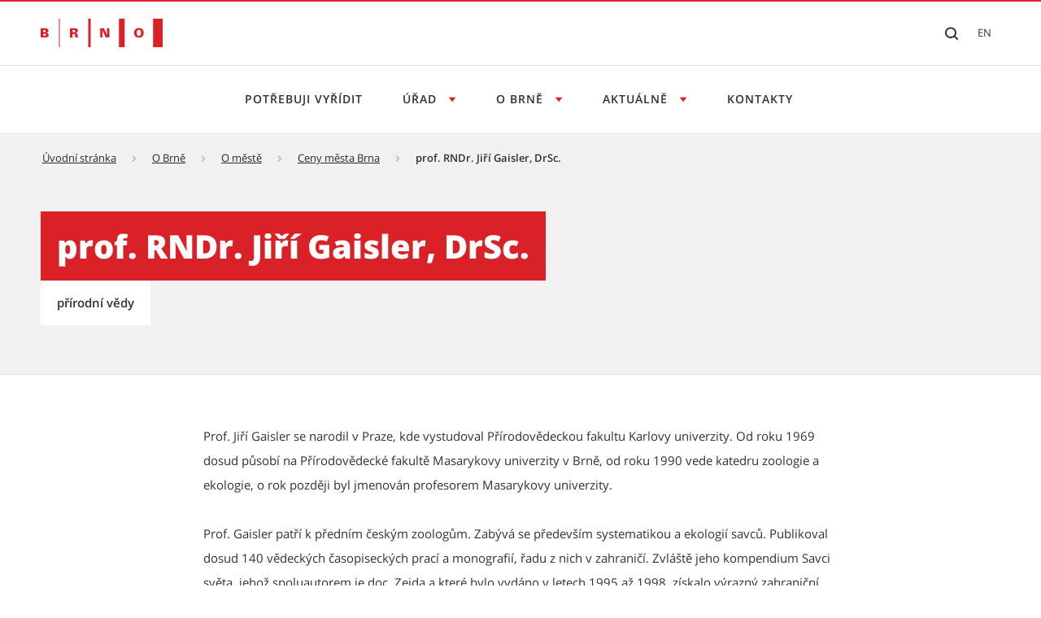

--- FILE ---
content_type: text/html;charset=UTF-8
request_url: https://www.brno.cz/w/prof-rndr-jiri-gaisler-drsc
body_size: 13807
content:




































		<!DOCTYPE html>





























































<html class="ltr" dir="ltr" lang="cs-CZ">

<head>
	<title>prof. RNDr. Jiří Gaisler, DrSc. - Brno</title>

	<meta content="initial-scale=1.0, width=device-width" name="viewport" />

    <link rel="stylesheet" href="https://www.brno.cz/o/brno-theme/css/app.min.css">
    <link rel="stylesheet" href="https://www.brno.cz/o/brno-theme/css/print.min.css" media="print">

    <script src="https://www.brno.cz/o/brno-theme/js/vendor/jquery-3.6.0.min.js"></script>
    <script src="https://www.brno.cz/o/brno-theme/js/vendor/glightbox.min.js"></script>









































<meta content="text/html; charset=UTF-8" http-equiv="content-type" />














<link data-senna-track="temporary" href="https://www.brno.cz/w/prof-rndr-jiri-gaisler-drsc" rel="canonical" />

<meta property="og:locale" content="cs_CZ">
<meta property="og:locale:alternate" content="cs_CZ">
<meta property="og:site_name" content="Brno">
<meta property="og:title" content="prof. RNDr. Jiří Gaisler, DrSc.">
<meta property="og:type" content="website">
<meta property="og:url" content="https://www.brno.cz/w/prof-rndr-jiri-gaisler-drsc">


<link href="https://www.brno.cz/o/brno-theme/images/favicon.ico" rel="icon" />



    
        <link id="liferayAUICSS" />
    

        




    
        <link id="liferayPortalCSS" />
    

        










<script data-senna-track="temporary" type="text/javascript">
	// <![CDATA[
		var Liferay = Liferay || {};

		Liferay.Browser = {
			acceptsGzip: function() {
				return true;
			},

			

			getMajorVersion: function() {
				return 131.0;
			},

			getRevision: function() {
				return '537.36';
			},
			getVersion: function() {
				return '131.0';
			},

			

			isAir: function() {
				return false;
			},
			isChrome: function() {
				return true;
			},
			isEdge: function() {
				return false;
			},
			isFirefox: function() {
				return false;
			},
			isGecko: function() {
				return true;
			},
			isIe: function() {
				return false;
			},
			isIphone: function() {
				return false;
			},
			isLinux: function() {
				return false;
			},
			isMac: function() {
				return true;
			},
			isMobile: function() {
				return false;
			},
			isMozilla: function() {
				return false;
			},
			isOpera: function() {
				return false;
			},
			isRtf: function() {
				return true;
			},
			isSafari: function() {
				return true;
			},
			isSun: function() {
				return false;
			},
			isWebKit: function() {
				return true;
			},
			isWindows: function() {
				return false;
			}
		};

		Liferay.Data = Liferay.Data || {};

		Liferay.Data.ICONS_INLINE_SVG = true;

		Liferay.Data.NAV_SELECTOR = '#navigation';

		Liferay.Data.NAV_SELECTOR_MOBILE = '#navigationCollapse';

		Liferay.Data.isCustomizationView = function() {
			return false;
		};

		Liferay.Data.notices = [
			

			
		];

		Liferay.PortletKeys = {
			DOCUMENT_LIBRARY: 'com_liferay_document_library_web_portlet_DLPortlet',
			DYNAMIC_DATA_MAPPING: 'com_liferay_dynamic_data_mapping_web_portlet_DDMPortlet',
			ITEM_SELECTOR: 'com_liferay_item_selector_web_portlet_ItemSelectorPortlet'
		};

		Liferay.PropsValues = {
			JAVASCRIPT_SINGLE_PAGE_APPLICATION_TIMEOUT: 0,
			NTLM_AUTH_ENABLED: false,
			UPLOAD_SERVLET_REQUEST_IMPL_MAX_SIZE: 1073741824
		};

		Liferay.ThemeDisplay = {

			

			
				getLayoutId: function() {
					return '132';
				},

				

				getLayoutRelativeControlPanelURL: function() {
					return '/group/cz/~/control_panel/manage';
				},

				getLayoutRelativeURL: function() {
					return '/cs/w/prof-rndr-jiri-gaisler-drsc';
				},
				getLayoutURL: function() {
					return 'https://www.brno.cz/cs/w/prof-rndr-jiri-gaisler-drsc';
				},
				getParentLayoutId: function() {
					return '0';
				},
				isControlPanel: function() {
					return false;
				},
				isPrivateLayout: function() {
					return 'false';
				},
				isVirtualLayout: function() {
					return false;
				},
			

			getBCP47LanguageId: function() {
				return 'cs-CZ';
			},
			getCanonicalURL: function() {

				

				return 'https\x3a\x2f\x2fwww\x2ebrno\x2ecz\x2fcs\x2fw\x2fprof-rndr-jiri-gaisler-drsc';
			},
			getCDNBaseURL: function() {
				return 'https://www.brno.cz';
			},
			getCDNDynamicResourcesHost: function() {
				return '';
			},
			getCDNHost: function() {
				return '';
			},
			getCompanyGroupId: function() {
				return '20123';
			},
			getCompanyId: function() {
				return '20097';
			},
			getDefaultLanguageId: function() {
				return 'cs_CZ';
			},
			getDoAsUserIdEncoded: function() {
				return '';
			},
			getLanguageId: function() {
				return 'cs_CZ';
			},
			getParentGroupId: function() {
				return '20121';
			},
			getPathContext: function() {
				return '';
			},
			getPathImage: function() {
				return '/image';
			},
			getPathJavaScript: function() {
				return '/o/frontend-js-web';
			},
			getPathMain: function() {
				return '/c';
			},
			getPathThemeImages: function() {
				return 'https://www.brno.cz/o/brno-theme/images';
			},
			getPathThemeRoot: function() {
				return '/o/brno-theme';
			},
			getPlid: function() {
				return '194';
			},
			getPortalURL: function() {
				return 'https://www.brno.cz';
			},
			getScopeGroupId: function() {
				return '20121';
			},
			getScopeGroupIdOrLiveGroupId: function() {
				return '20121';
			},
			getSessionId: function() {
				return '';
			},
			getSiteAdminURL: function() {
				return 'https://www.brno.cz/group/cz/~/control_panel/manage?p_p_lifecycle=0&p_p_state=maximized&p_p_mode=view';
			},
			getSiteGroupId: function() {
				return '20121';
			},
			getURLControlPanel: function() {
				return '/group/control_panel?refererPlid=194';
			},
			getURLHome: function() {
				return 'https\x3a\x2f\x2fwww\x2ebrno\x2ecz\x2fweb\x2fcz';
			},
			getUserEmailAddress: function() {
				return '';
			},
			getUserId: function() {
				return '20102';
			},
			getUserName: function() {
				return '';
			},
			isAddSessionIdToURL: function() {
				return false;
			},
			isImpersonated: function() {
				return false;
			},
			isSignedIn: function() {
				return false;
			},
			isStateExclusive: function() {
				return false;
			},
			isStateMaximized: function() {
				return false;
			},
			isStatePopUp: function() {
				return false;
			}
		};

		var themeDisplay = Liferay.ThemeDisplay;

		Liferay.AUI = {

			

			getAvailableLangPath: function() {
				return 'available_languages.jsp?browserId=chrome&themeId=smb_WAR_brnotheme&colorSchemeId=01&minifierType=js&languageId=cs_CZ&b=7306&t=1765969404258';
			},
			getCombine: function() {
				return true;
			},
			getComboPath: function() {
				return '/combo/?browserId=chrome&minifierType=&languageId=cs_CZ&b=7306&t=1765865428586&';
			},
			getDateFormat: function() {
				return '%d.%m.%Y';
			},
			getEditorCKEditorPath: function() {
				return '/o/frontend-editor-ckeditor-web';
			},
			getFilter: function() {
				var filter = 'raw';

				
					
						filter = 'min';
					
					

				return filter;
			},
			getFilterConfig: function() {
				var instance = this;

				var filterConfig = null;

				if (!instance.getCombine()) {
					filterConfig = {
						replaceStr: '.js' + instance.getStaticResourceURLParams(),
						searchExp: '\\.js$'
					};
				}

				return filterConfig;
			},
			getJavaScriptRootPath: function() {
				return '/o/frontend-js-web';
			},
			getLangPath: function() {
				return 'aui_lang.jsp?browserId=chrome&themeId=smb_WAR_brnotheme&colorSchemeId=01&minifierType=js&languageId=cs_CZ&b=7306&t=1765865428586';
			},
			getPortletRootPath: function() {
				return '/html/portlet';
			},
			getStaticResourceURLParams: function() {
				return '?browserId=chrome&minifierType=&languageId=cs_CZ&b=7306&t=1765865428586';
			}
		};

		Liferay.authToken = 'VN0VwN3y';

		

		Liferay.currentURL = '\x2fw\x2fprof-rndr-jiri-gaisler-drsc';
		Liferay.currentURLEncoded = '\x252Fw\x252Fprof-rndr-jiri-gaisler-drsc';
	// ]]>
</script>

<script src="/o/js_loader_config?t=1765865402166" type="text/javascript"></script>
<script data-senna-track="permanent" src="/combo?browserId=chrome&minifierType=js&languageId=cs_CZ&b=7306&t=1765865428586&/o/frontend-js-aui-web/aui/aui/aui.js&/o/frontend-js-aui-web/liferay/modules.js&/o/frontend-js-aui-web/liferay/aui_sandbox.js&/o/frontend-js-aui-web/aui/attribute-base/attribute-base.js&/o/frontend-js-aui-web/aui/attribute-complex/attribute-complex.js&/o/frontend-js-aui-web/aui/attribute-core/attribute-core.js&/o/frontend-js-aui-web/aui/attribute-observable/attribute-observable.js&/o/frontend-js-aui-web/aui/attribute-extras/attribute-extras.js&/o/frontend-js-aui-web/aui/event-custom-base/event-custom-base.js&/o/frontend-js-aui-web/aui/event-custom-complex/event-custom-complex.js&/o/frontend-js-aui-web/aui/oop/oop.js&/o/frontend-js-aui-web/aui/aui-base-lang/aui-base-lang.js&/o/frontend-js-aui-web/liferay/dependency.js&/o/frontend-js-aui-web/liferay/util.js&/o/frontend-js-web/loader/config.js&/o/frontend-js-web/loader/loader.js&/o/frontend-js-web/liferay/dom_task_runner.js&/o/frontend-js-web/liferay/events.js&/o/frontend-js-web/liferay/lazy_load.js&/o/frontend-js-web/liferay/liferay.js&/o/frontend-js-web/liferay/global.bundle.js&/o/frontend-js-web/liferay/portlet.js&/o/frontend-js-web/liferay/workflow.js" type="text/javascript"></script>




	

	<script data-senna-track="temporary" src="/o/js_bundle_config?t=1765865674022" type="text/javascript"></script>


<script data-senna-track="temporary" type="text/javascript">
	// <![CDATA[
		
			
				
		

		

		
	// ]]>
</script>





	
		

			

			
		
		



	
		

			

			
		
	













	

	





	



	















<link class="lfr-css-file" data-senna-track="temporary" href="https://www.brno.cz/o/brno-theme/css/main.css?browserId=chrome&amp;themeId=smb_WAR_brnotheme&amp;minifierType=css&amp;languageId=cs_CZ&amp;b=7306&amp;t=1765861838000" id="liferayThemeCSS" rel="stylesheet" type="text/css" />








        
	<style data-senna-track="temporary" type="text/css">

		

			

		

			

		

			

		

			

		

			

		

			

		

			

		

			

		

			

		

	</style>

      

<style data-senna-track="temporary" type="text/css">
</style>




















<script data-senna-track="temporary" type="text/javascript">
	if (window.Analytics) {
		window._com_liferay_document_library_analytics_isViewFileEntry = false;
	}
</script>







<script type="text/javascript">
// <![CDATA[
Liferay.on(
	'ddmFieldBlur', function(event) {
		if (window.Analytics) {
			Analytics.send(
				'fieldBlurred',
				'Form',
				{
					fieldName: event.fieldName,
					focusDuration: event.focusDuration,
					formId: event.formId,
					page: event.page
				}
			);
		}
	}
);

Liferay.on(
	'ddmFieldFocus', function(event) {
		if (window.Analytics) {
			Analytics.send(
				'fieldFocused',
				'Form',
				{
					fieldName: event.fieldName,
					formId: event.formId,
					page: event.page
				}
			);
		}
	}
);

Liferay.on(
	'ddmFormPageShow', function(event) {
		if (window.Analytics) {
			Analytics.send(
				'pageViewed',
				'Form',
				{
					formId: event.formId,
					page: event.page,
					title: event.title
				}
			);
		}
	}
);

Liferay.on(
	'ddmFormSubmit', function(event) {
		if (window.Analytics) {
			Analytics.send(
				'formSubmitted',
				'Form',
				{
					formId: event.formId
				}
			);
		}
	}
);

Liferay.on(
	'ddmFormView', function(event) {
		if (window.Analytics) {
			Analytics.send(
				'formViewed',
				'Form',
				{
					formId: event.formId,
					title: event.title
				}
			);
		}
	}
);
// ]]>
</script>








        <meta property="og:image" content="/o/brno-theme/assets/images/brno-share-image.png">

        <script type="application/ld+json">
            {
                "@context": "http://schema.org",
                "@type": "WebPage",
                "name": "prof. RNDr. Jiří Gaisler, DrSc. - Brno",
                "description": "Oficiální web statutárního města Brna",
                "image": "/o/brno-theme/assets/images/brno-share-image.png",
                "url": "/13220eb6-e77b-c85b-d28e-13729a03b6db"
            }
        </script>


    <link rel="apple-touch-icon" sizes="180x180" href="/o/brno-theme/assets/images/favicon/apple-touch-icon.png" />
    <link rel="icon" type="image/png" sizes="96x96" href="/o/brno-theme/assets/images/favicon/favicon-96x96.png" />
    <link rel="shortcut icon" href="/o/brno-theme/assets/images/favicon/favicon.ico" />
    <link rel="icon" type="image/svg+xml" href="/o/brno-theme/assets/images/favicon/favicon.svg" />
    <link rel="manifest" href="/o/brno-theme/assets/images/favicon/site.webmanifest" />

    <meta name="apple-mobile-web-app-title" content="prof. RNDr. Jiří Gaisler, DrSc. - Brno" />

    <meta name="msapplication-TileColor" content="#ffffff">
    <meta name="msapplication-TileImage" content="/o/brno-theme/assets/images/favicon/web-app-manifest-192x192.png">
    <meta name="theme-color" content="#ffffff">

</head>

<body class="chrome controls-visible  yui3-skin-sam guest-site signed-out public-page site appbar-two-line-fixed">


















































































<div class="d-flex flex-column min-vh-100">

	<div class="d-flex flex-column flex-fill smb-theme smb-design">
        <section class="flex-fill " id="content">
            <h2 class="sr-only" role="heading" aria-level="1">prof. RNDr. Jiří Gaisler, DrSc.</h2>


































	
	

		


















	

		

		
			
		

		
			
				<div class="layout-content portlet-layout" id="main-content" >
					



























	

	<div class="">

				

				<div class=" mb-lg-0 ml-lg-0 mr-lg-0 mt-lg-0 pb-lg-0 pl-lg-0 pr-lg-0 pt-lg-0" style="box-sizing: border-box;border-style: solid; border-width: 0px;opacity: 1.0;">
					<div id="fragment-3102-rkwo" >
	<script type="text/javascript">
		$(document).ready(function() {
			let scriptToAdd = document.createElement('script');
			scriptToAdd.type = 'text/javascript';
			let inlineScript = document.createTextNode(
					`var _paq = window._paq = window._paq || [];
					/* tracker methods like "setCustomDimension" should be called before "trackPageView" */
					_paq.push(["setDoNotTrack", true]);
					_paq.push(["disableCookies"]);
					_paq.push(['trackPageView']);
					_paq.push(['enableLinkTracking']);
					(function() {
							var u="https://emmb-matomo.brno.cz/";
							_paq.push(['setTrackerUrl', u+'matomo.php']);
							_paq.push(['setSiteId', '4']);
							var d=document, g=d.createElement('script'), s=d.getElementsByTagName('script')[0];
							g.async=true; g.src=u+'matomo.js'; s.parentNode.insertBefore(g,s);
					})();`);
			scriptToAdd.appendChild(inlineScript);
			$('head').append(scriptToAdd);

			let noscriptToAdd = document.createElement('noscript');
			let inlineNoscript = document.createTextNode(
					`<p><img referrerpolicy="no-referrer-when-downgrade" src="https://emmb-matomo.brno.cz/matomo.php?idsite=4&amp;rec=1" style="border:0;" alt="" /></p>`);
			noscriptToAdd.appendChild(inlineNoscript);    
			$('head').append(noscriptToAdd);
		});
	</script>

</div>
				</div>
			</div>
		
		
		
	



	
		
		
		
		
		
			<div class="">

				

				<div class=" mb-lg-0 ml-lg-0 mr-lg-0 mt-lg-0 pb-lg-0 pl-lg-0 pr-lg-0 pt-lg-0" style="box-sizing: border-box;border-style: solid; border-width: 0px;opacity: 1.0;">
					<div id="fragment-1508-vgah" ><header class="bno-appbar-two-line">
	<div class="bno-container bno-appbar-two-line__container">
		<div class="bno-container__content">
			<nav class="bno-skip-link" aria-label="Odkazy na přeskočení obsahu">
				<ul class="bno-list--plain">
					<li>
						<a class="bno-skip-link__item" href="#bno-main" aria-label="Přeskočit na obsah">Přeskočit na obsah</a>
					</li>
				</ul>
			</nav>
			
			<a class="bno-logo" href="/" title="Přejít na úvodní stranu" aria-label="Přejít na úvodní stranu">
				<svg version="1.1" xmlns="http://www.w3.org/2000/svg" xmlns:xlink="http://www.w3.org/1999/xlink" viewbox="0 0 150 35" xml:space="preserve" class="logo">
					<path fill="currentColor" fill-rule="evenodd" clip-rule="evenodd" d="M5.1,20.9c0.8,0,1.4-0.5,1.4-1.2c0-0.6-0.4-1.2-1.2-1.3H3.2v2.5H5.1z M3.2,16.3l1.6,0
					c0.9,0,1.4-0.3,1.4-1.2C6.3,14.4,5.7,14,5,14H3.2V16.3z M0.1,23.1V11.7h5.5c2.1,0,4,1,4,3c0,1.4-1.2,2.3-2.5,2.5v0
					c1.5,0.2,2.7,1.2,2.7,2.8c0,3.3-4.2,3.1-4.3,3.1H0.1z M40.5,16.6c1,0,2-0.1,2-1.3c0-1.2-1-1.3-2-1.3h-1.2v2.6H40.5z M41.4,11.7
					c1.9,0,4.4,0.5,4.4,2.9c0,1.7-1.3,2.6-2.9,2.8v0.1c2,0,2.4,1.1,2.6,2.8c0.1,1,0.3,1.9,0.5,2.8h-3.4c-0.2-0.8-0.3-1.6-0.3-2.4
					c-0.1-1.4-0.2-1.9-1.8-1.9h-1.2v4.4h-3.2V11.7H41.4z M77.8,11.7l3.8,8.5l0,0v-8.5h2.8v11.4h-4.4l-3.9-8.7h0v8.7h-2.8V11.7H77.8z
					M120.8,13.7c-2.2,0-2.6,2-2.6,3.8c0,1.7,0.4,3.7,2.6,3.7c2.2,0,2.6-2,2.6-3.7C123.4,15.7,123,13.7,120.8,13.7 M23.6,0v34.9h-1.2V0
					H23.6z M61.4,0v34.9h-2.9V0H61.4z M103.3,0v34.9h-7V0H103.3z M149.9,0v34.9h-11.6V0H149.9z M120.8,11.5c3.8,0,5.9,2.2,5.9,5.9
					c0,3.8-2.1,5.9-5.9,5.9c-3.8,0-5.9-2.2-5.9-5.9C114.9,13.7,117,11.5,120.8,11.5z"></path>
				</svg>
			</a>

			<nav class="bno-actions" aria-label="Změna jazyka a vyhledávání">
				<ul class="bno-list--plain">
						<li>
							<!-- Note: JS will change this html to: wcag--show switched tabindex="0" -->
							<button class="bno-toggle bno-toggle--search bno-trigger--search wcag--hide" tabindex="-1" aria-label="Zobrazit vyhledávací formulář" aria-expanded="false" aria-controls="bno-search">
								<span class="bno-icon bno-icon--search" aria-hidden="true"></span>
							</button>
							<!-- Note: JS will change this html to: wcag--hide switched tabindex="-1" -->
							<a class="bno-toggle bno-toggle--search bno-trigger--search wcag--show" href="#vyhledavani" tabindex="0" aria-label="Přeskočit na vyhledávání">
								<span class="bno-icon bno-icon--search" aria-hidden="true"></span>
							</a>
						</li>

						<li>
		<a class="bno-toggle" href="https://en.brno.cz" tabindex="0" aria-label="EN: Přejít na anglickou verzi webu">
			en
		</a>
						</li>
					
				</ul>
			</nav>
		</div>
	</div>
	<div class="bno-container bno-appbar-two-line__container">
		<div class="bno-container__content">
			<nav class="bno-main-nav" id="bno-navigation" aria-label="Hlavní navigace">
                <!-- .bno-main-nav__inner je v Global\ddm-templates\brno_theme_style-navigation.ftl -->








































	

	<div class="portlet-boundary portlet-boundary_com_liferay_site_navigation_menu_web_portlet_SiteNavigationMenuPortlet_  portlet-static portlet-static-end portlet-barebone portlet-navigation " id="p_p_id_com_liferay_site_navigation_menu_web_portlet_SiteNavigationMenuPortlet_INSTANCE_brnomenu_">
		<span id="p_com_liferay_site_navigation_menu_web_portlet_SiteNavigationMenuPortlet_INSTANCE_brnomenu"></span>




	

	
		
			






































	
	
	
		
<section class="portlet" id="portlet_com_liferay_site_navigation_menu_web_portlet_SiteNavigationMenuPortlet_INSTANCE_brnomenu">

	<div class="portlet-content">


		
			<div class=" portlet-content-container">
				


	<div class="portlet-body">



	
		
			
			
				
					























































	

				

				
					
					
						


	

		




















	

		

		
			
				

        <div class="bno-main-nav__inner">
            <div class="bno-main-nav__scroll">
                <ul class="bno-main-nav__container">
                            <li class="bno-main-nav__item">
                                <a href="https://www.brno.cz/potrebuji-vyridit" class="bno-main-nav__link" aria-label="Potřebuji vyřídit">
                                    Potřebuji vyřídit
                                </a>
                            </li>


                            <li class="bno-main-nav__item bno-main-nav__item--expandable">
                                <button type="button" class="bno-main-nav__link" aria-expanded="false" aria-controls="subnav1" aria-label="Otevřít menu Úřad">
                                    Úřad
                                </button>
                                <div id="subnav1" class="bno-main-nav__sub-nav">
                                    <div class="bno-main-nav__sub-inner">
                                        <div class="bno-main-nav__sub-scroll">

                                                <div class="bno-main-nav__sub-col">
                                                        <h3>Správa města</h3>
                                                        <ul class="bno-main-nav__sub-container">

        <li class="bno-main-nav__sub-item">
            <a href="https://www.brno.cz/w/marketa-vankova" class="bno-link" aria-label="Primátorka města Brna">
                Primátorka města Brna
            </a>
        </li>

        <li class="bno-main-nav__sub-item">
            <a href="https://www.brno.cz/zastupitelstvo-mesta-brna" class="bno-link" aria-label="Zastupitelstvo města Brna">
                Zastupitelstvo města Brna
            </a>
        </li>

        <li class="bno-main-nav__sub-item">
            <a href="https://www.brno.cz/rada-mesta-brna" class="bno-link" aria-label="Rada města Brna">
                Rada města Brna
            </a>
        </li>

        <li class="bno-main-nav__sub-item">
            <a href="https://www.brno.cz/w/magistrat" class="bno-link" aria-label="Magistrát města Brna">
                Magistrát města Brna
            </a>
        </li>

        <li class="bno-main-nav__sub-item">
            <a href="https://www.brno.cz/mestske-casti-prehled" class="bno-link" aria-label="Městské části">
                Městské části
            </a>
        </li>

        <li class="bno-main-nav__sub-item">
            <a href="https://www.brno.cz/mestske-organizace" class="bno-link" aria-label="Městské organizace">
                Městské organizace
            </a>
        </li>

                                                        </ul>







        <div class="bno-main-nav__sub-cta">
            <a href="https://www.brno.cz/odbory" class="bno-button bno-button--standalone bno-button--secondary" aria-label="Všechny odbory">
                Všechny odbory
            </a>
        </div>
                                                </div>

                                                <div class="bno-main-nav__sub-col">
                                                        <h3>Dokumenty a informace</h3>
                                                        <ul class="bno-main-nav__sub-container">

        <li class="bno-main-nav__sub-item">
            <a href="https://www.brno.cz/w/povinne-zverejnovane-informace" class="bno-link" aria-label="Povinně zveřejňované informace">
                Povinně zveřejňované informace
            </a>
        </li>

        <li class="bno-main-nav__sub-item">
            <a href="https://www.brno.cz/rozpocet" class="bno-link" aria-label="Rozpočet města">
                Rozpočet města
            </a>
        </li>

        <li class="bno-main-nav__sub-item">
            <a href="https://dotace.brno.cz" class="bno-link" target="_blank" aria-label="Dotace">
                Dotace
            </a>
        </li>

        <li class="bno-main-nav__sub-item">
            <a href="https://edeska.brno.cz/eDeska/" class="bno-link" target="_blank" aria-label="Úřední deska">
                Úřední deska
            </a>
        </li>

        <li class="bno-main-nav__sub-item">
            <a href="https://www.brno.cz/dokumenty-mesta" class="bno-link" aria-label="Dokumenty města">
                Dokumenty města
            </a>
        </li>

        <li class="bno-main-nav__sub-item">
            <a href="https://zakazky.brno.cz" class="bno-link" target="_blank" aria-label="Veřejné zakázky">
                Veřejné zakázky
            </a>
        </li>

        <li class="bno-main-nav__sub-item">
            <a href="https://www.brno.cz/nabidka-majetku" class="bno-link" aria-label="Nabídka majetku">
                Nabídka majetku
            </a>
        </li>

        <li class="bno-main-nav__sub-item">
            <a href="https://www.brno.cz/w/volby" class="bno-link" aria-label="Volby">
                Volby
            </a>
        </li>

        <li class="bno-main-nav__sub-item">
            <a href="https://www.brno.cz/volna-mista-a-vyberova-rizeni" class="bno-link" aria-label="Volná místa a výběrová řízení">
                Volná místa a výběrová řízení
            </a>
        </li>

        <li class="bno-main-nav__sub-item">
            <a href="https://www.brno.cz/w/logo" class="bno-link" aria-label="Logo a jednotný vizuální styl">
                Logo a jednotný vizuální styl
            </a>
        </li>
                                                        </ul>










                                                </div>
                                        </div>
                                    </div>
                                </div>
                            </li>

                            <li class="bno-main-nav__item bno-main-nav__item--expandable">
                                <button type="button" class="bno-main-nav__link" aria-expanded="false" aria-controls="subnav2" aria-label="Otevřít menu O Brně">
                                    O Brně
                                </button>
                                <div id="subnav2" class="bno-main-nav__sub-nav">
                                    <div class="bno-main-nav__sub-inner">
                                        <div class="bno-main-nav__sub-scroll">

                                                <div class="bno-main-nav__sub-col">
                                                        <h3>O městě</h3>
                                                        <ul class="bno-main-nav__sub-container">

        <li class="bno-main-nav__sub-item">
            <a href="https://upmb.brno.cz/" class="bno-link" target="_blank" aria-label="Územní plán města Brna">
                Územní plán města Brna
            </a>
        </li>

        <li class="bno-main-nav__sub-item">
            <a href="https://data.brno.cz/" class="bno-link" target="_blank" aria-label="Data o městě">
                Data o městě
            </a>
        </li>

        <li class="bno-main-nav__sub-item">
            <a href="https://gis.brno.cz/" class="bno-link" target="_blank" aria-label="Mapy">
                Mapy
            </a>
        </li>

        <li class="bno-main-nav__sub-item">
            <a href="https://www.brno.cz/w/ulice-v-brne" class="bno-link" aria-label="Ulice v Brně">
                Ulice v Brně
            </a>
        </li>

        <li class="bno-main-nav__sub-item">
            <a href="https://www.brno.cz/ceny-mesta-brna" class="bno-link" aria-label="Ceny města Brna">
                Ceny města Brna
            </a>
        </li>

        <li class="bno-main-nav__sub-item">
            <a href="https://www.brno.cz/cestni-obcane-mesta-brna" class="bno-link" aria-label="Čestní občané města Brna">
                Čestní občané města Brna
            </a>
        </li>

        <li class="bno-main-nav__sub-item">
            <a href="https://www.brno.cz/brnensti-primatori-a-starostove" class="bno-link" aria-label="Brněnští primátoři a starostové">
                Brněnští primátoři a starostové
            </a>
        </li>

        <li class="bno-main-nav__sub-item">
            <a href="https://encyklopedie.brna.cz/home-mmb/?acc=osobnosti" class="bno-link" target="_blank" aria-label="Slavné osobnosti">
                Slavné osobnosti
            </a>
        </li>

                                                        </ul>









        <div class="bno-main-nav__sub-cta">
            <a href="https://www.brno.cz/weby-mesta" class="bno-button bno-button--standalone bno-button--secondary" aria-label="Weby města">
                Weby města
            </a>
        </div>
                                                </div>

                                                <div class="bno-main-nav__sub-col">
                                                        <h3>Život v Brně</h3>
                                                        <ul class="bno-main-nav__sub-container">

        <li class="bno-main-nav__sub-item">
            <a href="https://bydleni.brno.cz" class="bno-link" target="_blank" aria-label="Bydlení">
                Bydlení
            </a>
        </li>

        <li class="bno-main-nav__sub-item">
            <a href="https://www.brno.cz/w/skolstvi-a-vzdelavani" class="bno-link" aria-label="Školství a vzdělávání">
                Školství a vzdělávání
            </a>
        </li>

        <li class="bno-main-nav__sub-item">
            <a href="https://www.kamzasportemvbrne.cz" class="bno-link" target="_blank" aria-label="Sport">
                Sport
            </a>
        </li>

        <li class="bno-main-nav__sub-item">
            <a href="https://kultura.brno.cz" class="bno-link" target="_blank" aria-label="Kultura">
                Kultura
            </a>
        </li>

        <li class="bno-main-nav__sub-item">
            <a href="https://zdravi.brno.cz" class="bno-link" target="_blank" aria-label="Zdraví">
                Zdraví
            </a>
        </li>

        <li class="bno-main-nav__sub-item">
            <a href="https://socialnipece.brno.cz" class="bno-link" target="_blank" aria-label="Sociální péče">
                Sociální péče
            </a>
        </li>

        <li class="bno-main-nav__sub-item">
            <a href="https://www.brno.cz/w/bezpecnost" class="bno-link" aria-label="Bezpečnost">
                Bezpečnost
            </a>
        </li>

        <li class="bno-main-nav__sub-item">
            <a href="https://www.doprava-brno.cz" class="bno-link" target="_blank" aria-label="Doprava">
                Doprava
            </a>
        </li>

        <li class="bno-main-nav__sub-item">
            <a href="https://www.brno.cz/w/mezinarodni-vztahy" class="bno-link" aria-label="Mezinárodní vztahy">
                Mezinárodní vztahy
            </a>
        </li>

        <li class="bno-main-nav__sub-item">
            <a href="https://www.brno.cz/online-web-kamera" class="bno-link" aria-label="Online web kamera">
                Online web kamera
            </a>
        </li>
                                                        </ul>










                                                </div>
                                        </div>
                                    </div>
                                </div>
                            </li>

                            <li class="bno-main-nav__item bno-main-nav__item--expandable">
                                <button type="button" class="bno-main-nav__link" aria-expanded="false" aria-controls="subnav3" aria-label="Otevřít menu Aktuálně">
                                    Aktuálně
                                </button>
                                <div id="subnav3" class="bno-main-nav__sub-nav">
                                    <div class="bno-main-nav__sub-inner">
                                        <div class="bno-main-nav__sub-scroll">

                                                <div class="bno-main-nav__sub-col">
                                                        <ul class="bno-main-nav__sub-container">

        <li class="bno-main-nav__sub-item">
            <a href="https://cosedeje.brno.cz" class="bno-link" target="_blank" aria-label="Co se děje v Brně">
                Co se děje v Brně
            </a>
        </li>

        <li class="bno-main-nav__sub-item">
            <a href="https://cosedeje.brno.cz/brnensky-metropolitan" class="bno-link" target="_blank" aria-label="Brněnský metropolitan">
                Brněnský metropolitan
            </a>
        </li>

        <li class="bno-main-nav__sub-item">
            <a href="https://cosedeje.brno.cz/pro-media" class="bno-link" target="_blank" aria-label="Pro média">
                Pro média
            </a>
        </li>
                                                        </ul>



                                                </div>
                                        </div>
                                    </div>
                                </div>
                            </li>
                            <li class="bno-main-nav__item">
                                <a href="https://www.brno.cz/kontakty" class="bno-main-nav__link" aria-label="Kontakty">
                                    Kontakty
                                </a>
                            </li>

                </ul>
            </div>
        </div>

    <style>
    #search-list-module .bno-breadcrumbs {
        display: none;
    }
    .control-menu-container {
        display: none;
    }
    .lfr-product-menu-panel + div .control-menu-container {
        display: block;
    }
    </style>


			
			
		
	
	
	
	


	
	

					
				
			
		
	
	



	</div>

			</div>
		
	</div>
</section>
	

		
		
	







	</div>




			</nav>
		</div>
	</div>
	<div class="bno-container bno-container--spread-min bno-actions__search" id="bno-search">
		<div class="bno-container__content">
				<div id="search-whisperer-header-module" class="bno-search" data-template="header" data-group-id="20121" data-show-site-url="false" data-result-url="/vyhledavani">
				</div>
		</div>
	</div>
</header>










































	

	<div class="portlet-boundary portlet-boundary_com_asseco_smb_web_portal_portlets_announcement_AnnouncementPortlet_  portlet-static portlet-static-end portlet-barebone show-announcement-portlet " id="p_p_id_com_asseco_smb_web_portal_portlets_announcement_AnnouncementPortlet_INSTANCE_show_announcement_global_">
		<span id="p_com_asseco_smb_web_portal_portlets_announcement_AnnouncementPortlet_INSTANCE_show_announcement_global"></span>




	

	
		
			






































	
	
	
		
<section class="portlet" id="portlet_com_asseco_smb_web_portal_portlets_announcement_AnnouncementPortlet_INSTANCE_show_announcement_global">

	<div class="portlet-content">


		
			<div class=" portlet-content-container">
				


	<div class="portlet-body">



	
		
			
			
				
					























































	

				

				
					
					
						


	

		






























	
	

					
				
			
		
	
	



	</div>

			</div>
		
	</div>
</section>
	

		
		
	







	</div>






</div>
				</div>
			</div>
		
		
		
	



	
		
		
		
		
			
				
				

					

					























	
		
		
		
		
		
		
		

			

			























	
		
		
		
		
		
			<div class="">

				

				<div class=" mb-lg-0 ml-lg-0 mr-lg-0 mt-lg-0 pb-lg-0 pl-lg-0 pr-lg-0 pt-lg-0" style="box-sizing: border-box;border-style: solid; border-width: 0px;opacity: 1.0;">
					<div id="fragment-1506-duir" >
<section class="bno-breadcrumbs-container">
	<div class="bno-container bno-container--offset-none ">
		<div class="bno-container__content">
			<nav class="bno-breadcrumbs" aria-label="Drobečková navigace">
				<ol class="bno-breadcrumbs__list">
	<li class="bno-breadcrumbs__item">
		<span aria-hidden="true"></span>
			<a href="/" class="bno-link" aria-label="Úvodní stránka">Úvodní stránka</a>
		
		<script>
			var breadcrumbsFragment = breadcrumbsFragment || [];

			breadcrumbsFragment.push({
				name: 'Úvodní stránka',
				url: 'https://www.brno.cz/',
			});
		</script>
	</li>

	<li class="bno-breadcrumbs__item">
		<span aria-hidden="true"></span>
			<a href="/o-brne" class="bno-link" aria-label="O Brně">O Brně</a>
		
		<script>
			var breadcrumbsFragment = breadcrumbsFragment || [];

			breadcrumbsFragment.push({
				name: 'O Brně',
				url: 'https://www.brno.cz/o-brne',
			});
		</script>
	</li>
	<li class="bno-breadcrumbs__item">
		<span aria-hidden="true"></span>
			<a href="/o-meste" class="bno-link" aria-label="O městě">O městě</a>
		
		<script>
			var breadcrumbsFragment = breadcrumbsFragment || [];

			breadcrumbsFragment.push({
				name: 'O městě',
				url: 'https://www.brno.cz/o-meste',
			});
		</script>
	</li>
					
	<li class="bno-breadcrumbs__item">
		<span aria-hidden="true"></span>
			<a href="/ceny-mesta-brna" class="bno-link" aria-label="Ceny města Brna">Ceny města Brna</a>
		
		<script>
			var breadcrumbsFragment = breadcrumbsFragment || [];

			breadcrumbsFragment.push({
				name: 'Ceny města Brna',
				url: 'https://www.brno.cz/ceny-mesta-brna',
			});
		</script>
	</li>
					
	<li class="bno-breadcrumbs__item">
		<span aria-hidden="true"></span>
			<strong aria-current="page" data-lfr-editable-type="text" data-lfr-editable-id="title"> 
		prof. RNDr. Jiří Gaisler, DrSc.
</strong>
		
		<script>
			var breadcrumbsFragment = breadcrumbsFragment || [];

			breadcrumbsFragment.push({
				name: 'Ocenění',
				url: 'https://www.brno.cz/w/prof-rndr-jiri-gaisler-drsc',
			});
		</script>
	</li>
				</ol>
			</nav>
		</div>
	</div>
</section>


<script>
	(function () {
		const data = {
			"@context": "https://schema.org",
			"@type": "BreadcrumbList",
			"itemListElement": [],
		};

		breadcrumbsFragment.forEach((item, index) => {
			const listItem = {
				"@type": "ListItem",
				"position": index + 1,
				"name": item.name,
				"item": item.url,
			};

			data.itemListElement.push(listItem);
		});

		const script = document.createElement('script');
		script.setAttribute('type', 'application/ld+json');
		script.textContent = JSON.stringify(data);
		document.head.appendChild(script);
	})();
</script></div>
				</div>
			</div>
		
		
		
	



	
		
		
		
		
		
			<div class="">

				

				<div class=" mb-lg-0 ml-lg-0 mr-lg-0 mt-lg-0 pb-lg-0 pl-lg-0 pr-lg-0 pt-lg-0" style="box-sizing: border-box;border-style: solid; border-width: 0px;opacity: 1.0;">
					






































        
                <div class="journal-content-article " data-analytics-asset-id="2746554" data-analytics-asset-title="prof. RNDr. Jiří Gaisler, DrSc." data-analytics-asset-type="web-content">
                        

                        


<main tabindex="-1" id="bno-main">
        <header>
            <div class="bno-hero-banner">
                <div class="bno-container">
                    <div class="bno-container__content">
        <h1 class="bno-title--alpha">
            <span>prof. RNDr. Jiří Gaisler, DrSc.</span>
        </h1>


                <ul class="bno-list--plain">
        <li>
            <span class="bno-subtitle">
                <span>přírodní vědy</span>
            </span>
        </li>
                </ul>
                    </div>
                </div>
            </div>
        </header>
        <div class="bno-main">
            <article class="bno-container bno-container--spread-min-max">
                <div class="bno-container__content">
                    <p>Prof. Jiří Gaisler se narodil v Praze, kde vystudoval Přírodovědeckou fakultu Karlovy univerzity. Od roku 1969 dosud působí na Přírodovědecké fakultě Masarykovy univerzity v Brně, od roku 1990 vede katedru zoologie a ekologie, o rok později byl jmenován profesorem Masarykovy univerzity.<br />
<br />
Prof. Gaisler patří k předním českým zoologům. Zabývá se především systematikou a ekologií savců. Publikoval dosud 140 vědeckých časopiseckých prací a monografií, řadu z nich v zahraničí. Zvláště jeho kompendium Savci světa, jehož spoluautorem je doc. Zejda a které bylo vydáno v letech 1995 až 1998, získalo výrazný zahraniční ohlas a bylo přeloženo do čtyř jazyků. Profesor Gaisler tak je významným brněnským a českým zástupcem ve světové vědecké komunitě, podílejícím se svým dílem na univerzitní výuce a vědě nejen u nás, ale i v zahraničí.<br />
<br />
Odborné znalosti získával nejen v tuzemsku, ale rovněž při výzkumech na Balkáně, v bývalém Sovětském svazu, ve Francii, v Egyptě, jednorázově či krátkodobě pedagogicky působil na univerzitách v Alžírsku, v Afghánistánu, ve Spojených státech amerických a v Rakousku.<br />
<br />
V současnosti se prof. Gaisler výzkumně zabývá ekologií drobných savců a věnuje se zejména studiu netopýrů. O jeho snaze popularizovat vědu svědčí trvalá spolupráce se školami, muzei, hvězdárnou i zoologickou zahradou, kde přednáší mládeži.<br />
<br />
Profesor Gaisler, stávající proděkan Přírodovědecké fakulty Masarykovy univerzity v Brně, byl v loňském roce za své dílo oceněn Cenou rektora Masarykovy univerzity. Město Brno nyní přidává svoje ocenění jako výraz uznání mimořádných vědeckých kvalit profesora Gaislera a jeho přínosu brněnské vědě a vysokému školství.</p>
                </div>
            </article>
        </div>
</main>


                </div>

                
        



				</div>
			</div>
		
		
		
	


		
	


				
			
		
		
		
		
	



	
		
		
		
		
		
			<div class="">

				

				<div class=" mb-lg-0 ml-lg-0 mr-lg-0 mt-lg-0 pb-lg-0 pl-lg-0 pr-lg-0 pt-lg-0" style="box-sizing: border-box;border-style: solid; border-width: 0px;opacity: 1.0;">
					<div id="fragment-0-vawb" >







































	

	<div class="portlet-boundary portlet-boundary_com_liferay_journal_content_web_portlet_JournalContentPortlet_  portlet-static portlet-static-end portlet-barebone portlet-journal-content " id="p_p_id_com_liferay_journal_content_web_portlet_JournalContentPortlet_INSTANCE_vawb_">
		<span id="p_com_liferay_journal_content_web_portlet_JournalContentPortlet_INSTANCE_vawb"></span>




	

	
		
			






































	
	
	
		
<section class="portlet" id="portlet_com_liferay_journal_content_web_portlet_JournalContentPortlet_INSTANCE_vawb">

	<div class="portlet-content">

			<div class="autofit-float autofit-row portlet-header">


					<div class="autofit-col autofit-col-end">
						<div class="autofit-section">
							<div class="visible-interaction">
	
		

		

		

		
	
</div>
						</div>
					</div>
			</div>

		
			<div class=" portlet-content-container">
				


	<div class="portlet-body">



	
		
			
			
				
					























































	

				

				
					
					
						


	

		
































	
	
		
			
			
				
					
					
					

						

						<div class="" data-fragments-editor-item-id="20131-37787" data-fragments-editor-item-type="fragments-editor-mapped-item">
							




















        
                <div class="journal-content-article " data-analytics-asset-id="37417" data-analytics-asset-title="Patička" data-analytics-asset-type="web-content">
                        

                        

    <footer class="bno-footer bno-footer-project u-bg-color--grey" id="menu">
        <div class="bno-container">
            <div class="bno-container__content">
                <div class="bno-footer__big-col">
                    <div class="bno-footer__merged-col">
                        <div class="bno-footer__col">
                            <nav class="bno-footer__guidepost">
                                    <ul>

            <li>
                <a href="/potrebuji-vyridit" aria-label="Potřebuji vyřídit">Potřebuji vyřídit</a>
            </li>

            <li>
                <a href="/odbory" aria-label="Všechny odbory">Všechny odbory</a>
            </li>

            <li>
                <a href="/volna-mista-a-vyberova-rizeni" aria-label="Volná místa a výběrová řízení">Volná místa a výběrová řízení</a>
            </li>

            <li>
                <a href="/online-objednani" aria-label="Elektronické objednání">Elektronické objednání</a>
            </li>
                                    </ul>

                                    <ul>

            <li>
                <a href="/kontakty" aria-label="Kontakty">Kontakty</a>
            </li>

            <li>
                <a href="https://www.brno.cz/w/gdpr" aria-label="Ochrana osobních údajů">Ochrana osobních údajů</a>
            </li>

            <li>
                <a href="https://www.brno.cz/w/prohlaseni-o-pristupnosti" aria-label="Přístupnost">Přístupnost</a>
            </li>

            <li>
                <a href="https://www.brno.cz/w/rovne-prilezitosti" aria-label="Rovné příležitosti">Rovné příležitosti</a>
            </li>
                                    </ul>
                            </nav>
                        </div>
                        <div class="bno-footer__col">
                                <address class="bno-bodycopy">
                                    <strong>Magistrát města Brna</strong><br>Dominikánske nám. 196/1<br>601 67 Brno<br>
                                </address>
                        </div>
                    </div>
                </div>

                    <div class="bno-footer__col bno-footer__col-social">

    <ul class="bno-social-list">
        <li class="bno-social-list__item">
            <a class="bno-social-list__link" href="https://www.facebook.com/brnomycity/" target="_blank" aria-label="Přejít na Facebook">
                <span class="bno-icon bno-icon--facebook" aria-hidden="true"></span>
            </a>
        </li>
        <li class="bno-social-list__item">
            <a class="bno-social-list__link" href="https://x.com/brnomycity" target="_blank" aria-label="Přejít na Platformu X">
                <span class="bno-icon bno-icon--x-platform" aria-hidden="true"></span>
            </a>
        </li>
        <li class="bno-social-list__item">
            <a class="bno-social-list__link" href="https://www.youtube.com/c/cityofbrno" target="_blank" aria-label="Přejít na Youtube">
                <span class="bno-icon bno-icon--youtube" aria-hidden="true"></span>
            </a>
        </li>
        <li class="bno-social-list__item">
            <a class="bno-social-list__link" href="https://www.instagram.com/accounts/login/?next=/brnomycity/" target="_blank" aria-label="Přejít na Instagram">
                <span class="bno-icon bno-icon--instagram" aria-hidden="true"></span>
            </a>
        </li>
    </ul>
                    </div>
            </div>
        </div>

        <div class="bno-container bno-container--centered">
            <div class="bno-container__content">
                <p class="bno-note">
                    2026
                        © Statutární město Brno<br>
                        Všechna práva vyhrazena – použití obsahu nebo jeho částí je možné pouze se souhlasem Magistrátu města Brna.
                </p>
            </div>
        </div>
    </footer>

    <script defer src="/fe/objednani/build/bundle.js?v=1"></script>

                </div>

                
        




							
						</div>
					
				
			
		
	




	

	

	

	

	

	




	
	

					
				
			
		
	
	



	</div>

			</div>
		
	</div>
</section>
	

		
		
	







	</div>




</div>
				</div>
			</div>
		
		
		
	



	
		
		
		
		
		
			<div class="">

				

				<div class=" mb-lg-0 ml-lg-0 mr-lg-0 mt-lg-0 pb-lg-0 pl-lg-0 pr-lg-0 pt-lg-0" style="box-sizing: border-box;border-style: solid; border-width: 0px;opacity: 1.0;">
					<div id="fragment-5202-zdjg" > <script type="text/javascript">
        document.querySelectorAll('.bno-main table').forEach(item => { if(!item.classList.contains('bno-table')) { item.classList.add('bno-table', 'bno-table--mobile-block') } })

    function ochranaEmailovychAdres() {
        const replaceInnerTextAttributeName = 'data-replace-text';
        const elements = document.querySelectorAll('a[href^=mailto][data-mail]');
        elements.forEach(element => {
            const domain = element.dataset.domain || 'brno.cz';
            element.href += element.dataset.mail + '@' + domain;

            if (element.hasAttribute(replaceInnerTextAttributeName) && element.getAttribute(replaceInnerTextAttributeName).toLowerCase() === 'true') { 
                element.innerText = element.dataset.mail;
            }
        })
    }
    ochranaEmailovychAdres();

        $(function () {
            $('#hrefFm').remove();
        });
</script></div><style>/* ochrana e-mailovych adres */
a[href^=mailto][data-mail][data-replace-text='true']:after {
    content: '@brno.cz'
}

a[href^=mailto][data-mail][data-domain][data-replace-text='true']:after {
    content: '@' attr(data-domain)
}

/* Aby btn konfigurace agregatoru neblokoval klikani v celem radku */
.portlet-journal-content.portlet-barebone .portlet .portlet-header {
    width: auto;
}

/* Utility class for hide heading with empty content */
._only-child\:d-none:only-child {
    display: none;
}

/* TEMP FIX */
.smb-theme figcaption,
.enavrhy-theme figcaption {
    font-size: 15px;
}

/* TEMP FIX - scrollable nav Dalsi */
.smb-theme .bno-main-nav__moved-scroll {
    max-height: calc(100dvh - 150px);
    overflow-y: auto;
    overscroll-behavior-y: none;
}

/* TODO - add more utility classes to theme */
.smb-theme .u-mt--48 {
    margin-top: 48px;
}

.smb-theme .position-relative {
    position: relative;
}

.smb-theme ._icon-play {
    position: absolute;
    right: 8px;
    bottom: 8px;
}

/* Aby bolo mozne centrovat fragmenty pouzitim styles > Text Align */
.text-center {
    text-align: center;
}</style><script>(function() {var configuration = {}; var fragmentElement = document.querySelector('#fragment-5202-zdjg'); var fragmentNamespace = 'zdjg';// Fix if hostname ends with dot
(function() {
    const hostname = window.location.hostname;

    if (hostname.endsWith('.')) {
        const cleanHost = hostname.slice(0, -1);
        const newUrl = window.location.protocol + '//' + cleanHost + window.location.pathname + window.location.search + window.location.hash;
        window.location.replace(newUrl);
    }
})();

document.addEventListener("DOMContentLoaded", () => {
    initToc();
    initTabs();
});

// Naplni Souhrn (ToC) vsemi h2 na strance.
function initToc() {
    const tocContainer = document.querySelector("#bno-summary-content.js-auto-fill");
    if (!tocContainer) return;

    const headers = document.querySelectorAll("h2:not(.sr-only)");
    if (headers.length === 0) return;

    let links = '';

    headers.forEach((header, index) => {
        let id = header.id || removeDiacritics(header.textContent.trim().toLowerCase()).replace(/\s+/g, "-").replace(/[^a-z0-9-]/g, "");
        header.id = id;
        links += `
            <a
                class="bno-block-link bno-block-link--compact"
                href="#${id}"
                aria-label="Posunout stránku na: ${header.textContent}"
            >
                <div class="bno-block-link__content">
                    <span class="bno-link bno-link--standalone">
                        ${header.textContent}
                    </span>
                </div>
            </a>
        `;
    });

    tocContainer.innerHTML = links;
}

function removeDiacritics(str) {
    return str.normalize("NFD").replace(/\p{Diacritic}/gu, "");
}


// TABS

function initTabs() {
    const someTab = document.querySelector('.js-set-search-param');
    if (!someTab) return;

    document.querySelectorAll('.js-set-search-param').forEach(element => {
        element.addEventListener('click', () => {
            const {searchParamName, searchParamValue} = element.dataset;
            if (searchParamName) {
                setSearchParam(searchParamName, searchParamValue, true);
            }
        });
    });

    window.addEventListener('popstate', activateTabFromUrl);
}

function setSearchParam(name, value, resetPage) {
    const urlSearchParams = new URLSearchParams(window.location.search);

    urlSearchParams.set(name, value);

    if (resetPage) {
        urlSearchParams.delete('strana')
    }

    window.history.pushState({}, '', decodeURIComponent(window.location.pathname + '?' + urlSearchParams));
}

function activateTabFromUrl() {
    const urlSearchParams = new URLSearchParams(window.location.search);

    // Refactor tip: only one js class for tabs
    document.querySelectorAll('.js-set-search-param').forEach(element => {
        const tabContentId = element.getAttribute('aria-controls');
        const tabs = element.closest('.bno-tabs');
        const tabContent = tabContentId && tabs && tabs.querySelector(`#${tabContentId}`);

        const {searchParamName, searchParamValue} = element.dataset;
        const urlSearchParamValue = urlSearchParams.get(searchParamName);
        if (urlSearchParamValue && tabContent) {
            if (searchParamValue === urlSearchParamValue) {
                element.classList.add('is-active');
                element.setAttribute('aria-current', 'tab');
                element.setAttribute('aria-selected', 'true');
                element.setAttribute('tabindex', '0');

                tabContent.classList.add('is-active');
                tabContent.removeAttribute('hidden');
            } else {
                element.classList.remove('is-active');
                element.removeAttribute('aria-current');
                element.setAttribute('aria-selected', 'false');
                element.setAttribute('tabindex', '-1');

                tabContent.classList.remove('is-active');
                tabContent.setAttribute('hidden', 'hidden');
            }
        }
    });
};}());</script>
				</div>
			</div>
		
		
		
	



	
		
		
		
		
		
			<div class="">

				

				<div class=" mb-lg-0 ml-lg-0 mr-lg-0 mt-lg-0 pb-lg-0 pl-lg-0 pr-lg-0 pt-lg-0" style="box-sizing: border-box;border-style: solid; border-width: 0px;opacity: 1.0;">
					<div id="fragment-1511-sqnr" > <div>
</div></div><style>/* uprava scroll na kotvu kvuli fixni hlavicce */
html {
    scroll-padding-top: 180px;
}

/* uprava pre fixny appbar pre prihlaseneho uzivatela */
body.has-control-menu.appbar-fixed {
    padding-top: 0;
}
body.has-control-menu.appbar-fixed .smb-theme {
    padding-top: 5.625rem;
}
body.has-control-menu.appbar-fixed .bno-appbar {
    top: 56px;
}</style>
				</div>
			</div>


				<div>
			
		
	


<form action="#" aria-hidden="true" class="hide" id="hrefFm" method="post" name="hrefFm"><span></span><input hidden type="submit"/></form>

	
        </section>
	</div>
</div>

<div id="node-liferay-5c68dd9797-tbhf6"></div>

<!-- scripts -->
<script src="https://www.brno.cz/o/brno-theme/js/app.min.js"></script>


















































































	

	





	



	









	

	





	



	









<script type="text/javascript">
// <![CDATA[

	
		
		

			

			
		
	

// ]]>
</script>













<script type="text/javascript">
	// <![CDATA[

		

		Liferay.currentURL = '\x2fw\x2fprof-rndr-jiri-gaisler-drsc';
		Liferay.currentURLEncoded = '\x252Fw\x252Fprof-rndr-jiri-gaisler-drsc';

	// ]]>
</script>



	

	

	<script type="text/javascript">
		// <![CDATA[
			
				

				

				
			
		// ]]>
	</script>












	

	

		

		
	


<script type="text/javascript">
// <![CDATA[

	
		Liferay.Portlet.register('com_asseco_smb_web_portal_portlets_announcement_AnnouncementPortlet_INSTANCE_show_announcement_global');
	

	Liferay.Portlet.onLoad(
		{
			canEditTitle: false,
			columnPos: 0,
			isStatic: 'end',
			namespacedId: 'p_p_id_com_asseco_smb_web_portal_portlets_announcement_AnnouncementPortlet_INSTANCE_show_announcement_global_',
			portletId: 'com_asseco_smb_web_portal_portlets_announcement_AnnouncementPortlet_INSTANCE_show_announcement_global',
			refreshURL: '\x2fc\x2fportal\x2frender_portlet\x3fp_l_id\x3d194\x26p_p_id\x3dcom_asseco_smb_web_portal_portlets_announcement_AnnouncementPortlet_INSTANCE_show_announcement_global\x26p_p_lifecycle\x3d0\x26p_t_lifecycle\x3d0\x26p_p_state\x3dnormal\x26p_p_mode\x3dview\x26p_p_col_id\x3dnull\x26p_p_col_pos\x3dnull\x26p_p_col_count\x3dnull\x26p_p_static\x3d1\x26p_p_isolated\x3d1\x26currentURL\x3d\x252Fw\x252Fprof-rndr-jiri-gaisler-drsc\x26settingsScope\x3dportletInstance',
			refreshURLData: {}
		}
	);
(function() {var $ = AUI.$;var _ = AUI._;
	var onDestroyPortlet = function () {
		Liferay.detach('messagePosted', onMessagePosted);
		Liferay.detach('destroyPortlet', onDestroyPortlet);
	};

	Liferay.on('destroyPortlet', onDestroyPortlet);

	var onMessagePosted = function (event) {
		if (window.Analytics) {
			Analytics.send('posted', 'Comment', {
				className: event.className,
				classPK: event.classPK,
				commentId: event.commentId,
				text: event.text,
			});
		}
	};

	Liferay.on('messagePosted', onMessagePosted);
})();(function() {var $ = AUI.$;var _ = AUI._;
	var pathnameRegexp = /\/documents\/(\d+)\/(\d+)\/(.+?)\/([^&]+)/;

	function handleDownloadClick(event) {
		if (event.target.nodeName.toLowerCase() === 'a' && window.Analytics) {
			var anchor = event.target;
			var match = pathnameRegexp.exec(anchor.pathname);

			var fileEntryId =
				anchor.dataset.analyticsFileEntryId ||
				(anchor.parentElement &&
					anchor.parentElement.dataset.analyticsFileEntryId);

			if (fileEntryId && match) {
				var getParameterValue = function (parameterName) {
					var result = null;

					anchor.search
						.substr(1)
						.split('&')
						.forEach(function (item) {
							var tmp = item.split('=');

							if (tmp[0] === parameterName) {
								result = decodeURIComponent(tmp[1]);
							}
						});

					return result;
				};

				Analytics.send('documentDownloaded', 'Document', {
					groupId: match[1],
					fileEntryId: fileEntryId,
					preview: !!window._com_liferay_document_library_analytics_isViewFileEntry,
					title: decodeURIComponent(match[3].replace(/\+/gi, ' ')),
					version: getParameterValue('version'),
				});
			}
		}
	}

	Liferay.once('destroyPortlet', function () {
		document.body.removeEventListener('click', handleDownloadClick);
	});

	Liferay.once('portletReady', function () {
		document.body.addEventListener('click', handleDownloadClick);
	});
})();(function() {var $ = AUI.$;var _ = AUI._;
	var onShare = function (data) {
		if (window.Analytics) {
			Analytics.send('shared', 'SocialBookmarks', {
				className: data.className,
				classPK: data.classPK,
				type: data.type,
				url: data.url,
			});
		}
	};

	var onDestroyPortlet = function () {
		Liferay.detach('socialBookmarks:share', onShare);
		Liferay.detach('destroyPortlet', onDestroyPortlet);
	};

	Liferay.on('socialBookmarks:share', onShare);
	Liferay.on('destroyPortlet', onDestroyPortlet);
})();(function() {var $ = AUI.$;var _ = AUI._;
	var onVote = function (event) {
		if (window.Analytics) {
			Analytics.send('VOTE', 'Ratings', {
				className: event.className,
				classPK: event.classPK,
				ratingType: event.ratingType,
				score: event.score,
			});
		}
	};

	var onDestroyPortlet = function () {
		Liferay.detach('ratings:vote', onVote);
		Liferay.detach('destroyPortlet', onDestroyPortlet);
	};

	Liferay.on('ratings:vote', onVote);
	Liferay.on('destroyPortlet', onDestroyPortlet);
})();
	if (window.svg4everybody && Liferay.Data.ICONS_INLINE_SVG) {
		svg4everybody(
			{
				polyfill: true,
				validate: function (src, svg, use) {
					return !src || !src.startsWith('#');
				}
			}
		);
	}

	
		Liferay.Portlet.register('com_liferay_site_navigation_menu_web_portlet_SiteNavigationMenuPortlet_INSTANCE_brnomenu');
	

	Liferay.Portlet.onLoad(
		{
			canEditTitle: false,
			columnPos: 0,
			isStatic: 'end',
			namespacedId: 'p_p_id_com_liferay_site_navigation_menu_web_portlet_SiteNavigationMenuPortlet_INSTANCE_brnomenu_',
			portletId: 'com_liferay_site_navigation_menu_web_portlet_SiteNavigationMenuPortlet_INSTANCE_brnomenu',
			refreshURL: '\x2fc\x2fportal\x2frender_portlet\x3fp_l_id\x3d194\x26p_p_id\x3dcom_liferay_site_navigation_menu_web_portlet_SiteNavigationMenuPortlet_INSTANCE_brnomenu\x26p_p_lifecycle\x3d0\x26p_t_lifecycle\x3d0\x26p_p_state\x3dnormal\x26p_p_mode\x3dview\x26p_p_col_id\x3dnull\x26p_p_col_pos\x3dnull\x26p_p_col_count\x3dnull\x26p_p_static\x3d1\x26p_p_isolated\x3d1\x26currentURL\x3d\x252Fw\x252Fprof-rndr-jiri-gaisler-drsc\x26settingsScope\x3dportletInstance',
			refreshURLData: {}
		}
	);

	
		Liferay.Portlet.register('com_liferay_journal_content_web_portlet_JournalContentPortlet_INSTANCE_vawb');
	

	Liferay.Portlet.onLoad(
		{
			canEditTitle: false,
			columnPos: 0,
			isStatic: 'end',
			namespacedId: 'p_p_id_com_liferay_journal_content_web_portlet_JournalContentPortlet_INSTANCE_vawb_',
			portletId: 'com_liferay_journal_content_web_portlet_JournalContentPortlet_INSTANCE_vawb',
			refreshURL: '\x2fc\x2fportal\x2frender_portlet\x3fp_l_id\x3d194\x26p_p_id\x3dcom_liferay_journal_content_web_portlet_JournalContentPortlet_INSTANCE_vawb\x26p_p_lifecycle\x3d0\x26p_t_lifecycle\x3d0\x26p_p_state\x3dnormal\x26p_p_mode\x3dview\x26p_p_col_id\x3dnull\x26p_p_col_pos\x3dnull\x26p_p_col_count\x3dnull\x26p_p_static\x3d1\x26p_p_isolated\x3d1\x26currentURL\x3d\x252Fw\x252Fprof-rndr-jiri-gaisler-drsc\x26settingsScope\x3dportletInstance',
			refreshURLData: {}
		}
	);
Liferay.Loader.require('metal-dom/src/all/dom', 'frontend-js-web/liferay/toast/commands/OpenToast.es', function(metalDomSrcAllDom, frontendJsWebLiferayToastCommandsOpenToastEs) {
try {
(function() {
var dom = metalDomSrcAllDom;
var $ = AUI.$;var _ = AUI._;
	var focusInPortletHandler = dom.delegate(
		document,
		'focusin',
		'.portlet',
		function(event) {
			dom.addClasses(dom.closest(event.delegateTarget, '.portlet'), 'open');
		}
	);

	var focusOutPortletHandler = dom.delegate(
		document,
		'focusout',
		'.portlet',
		function(event) {
			dom.removeClasses(dom.closest(event.delegateTarget, '.portlet'), 'open');
		}
	);

})();
(function() {
var toastCommands = frontendJsWebLiferayToastCommandsOpenToastEs;
var $ = AUI.$;var _ = AUI._;
			AUI().use(
				'liferay-session',
				function() {
					Liferay.Session = new Liferay.SessionBase(
						{
							autoExtend: true,
							redirectOnExpire: true,
							redirectUrl: '\x2fcas\x2flogout',
							sessionLength: 1680,
							warningLength: 0
						}
					);

					
				}
			);
		
})();
} catch (err) {
	console.error(err);
}
});AUI().use('liferay-menu', 'aui-base', function(A) {(function() {var $ = AUI.$;var _ = AUI._;
	if (A.UA.mobile) {
		Liferay.Util.addInputCancel();
	}
})();(function() {var $ = AUI.$;var _ = AUI._;
	new Liferay.Menu();

	var liferayNotices = Liferay.Data.notices;

	for (var i = 0; i < liferayNotices.length; i++) {
		Liferay.Util.openToast(liferayNotices[i]);
	}

})();});
// ]]>
</script>









<script src="https://www.brno.cz/o/brno-theme/js/main.js?browserId=chrome&amp;minifierType=js&amp;languageId=cs_CZ&amp;b=7306&amp;t=1765861838000" type="text/javascript"></script>




<script type="text/javascript">
	// <![CDATA[
		AUI().use(
			'aui-base',
			function(A) {
				var frameElement = window.frameElement;

				if (frameElement && frameElement.getAttribute('id') === 'simulationDeviceIframe') {
					A.getBody().addClass('lfr-has-simulation-panel');
				}
			}
		);
	// ]]>
</script><script type="text/javascript">
// <![CDATA[
Liferay.Loader.require('frontend-js-alert-support-web@1.0.7/index', function(frontendJsAlertSupportWeb107Index) {
try {
(function() {
var AlertProvider = frontendJsAlertSupportWeb107Index;
AlertProvider.default()
})();
} catch (err) {
	console.error(err);
}
});
// ]]>
</script><script type="text/javascript">
// <![CDATA[
Liferay.Loader.require('frontend-js-dropdown-support-web@1.0.8/index', function(frontendJsDropdownSupportWeb108Index) {
try {
(function() {
var DropdownProvider = frontendJsDropdownSupportWeb108Index;
DropdownProvider.default()
})();
} catch (err) {
	console.error(err);
}
});
// ]]>
</script><script type="text/javascript">
// <![CDATA[
Liferay.Loader.require('frontend-js-collapse-support-web@1.0.10/index', function(frontendJsCollapseSupportWeb1010Index) {
try {
(function() {
var CollapseProvider = frontendJsCollapseSupportWeb1010Index;
CollapseProvider.default()
})();
} catch (err) {
	console.error(err);
}
});
// ]]>
</script><script type="text/javascript">
// <![CDATA[
Liferay.Loader.require('remote-app-support-web@1.0.5/index', function(remoteAppSupportWeb105Index) {
try {
(function() {
var RemoteAppSupport = remoteAppSupportWeb105Index;
RemoteAppSupport.default()
})();
} catch (err) {
	console.error(err);
}
});
// ]]>
</script><script type="text/javascript">
// <![CDATA[
Liferay.Loader.require('frontend-js-tooltip-support-web@3.0.4/index', function(frontendJsTooltipSupportWeb304Index) {
try {
(function() {
var TooltipSupport = frontendJsTooltipSupportWeb304Index;
TooltipSupport.default()
})();
} catch (err) {
	console.error(err);
}
});
// ]]>
</script><script type="text/javascript">
// <![CDATA[
Liferay.Loader.require('frontend-js-tabs-support-web@1.0.8/index', function(frontendJsTabsSupportWeb108Index) {
try {
(function() {
var TabsProvider = frontendJsTabsSupportWeb108Index;
TabsProvider.default()
})();
} catch (err) {
	console.error(err);
}
});
// ]]>
</script>
</body>

</html>


